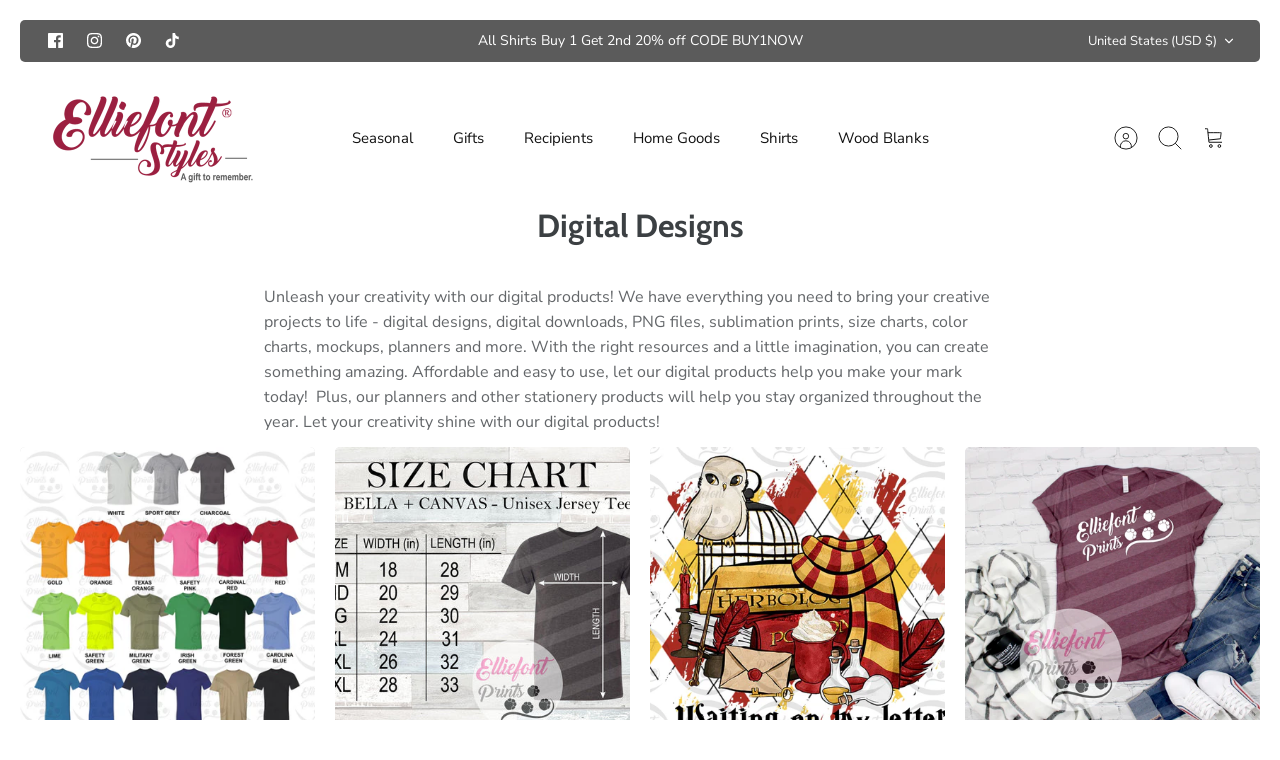

--- FILE ---
content_type: text/html; charset=utf-8
request_url: https://www.elliefontstyles.com/apps/reviews/pages?url=https:/www.elliefontstyles.com/pages/digital-designs
body_size: 351
content:
[  { "@context":"http://schema.org", "@type":"WebPage",  "author": { "@type": "Person", "name": null }, "creator":null,  "dateCreated":"2023-01-19T09:53:18Z", "dateModified":"2023-01-19T09:53:18Z", "datePublished":"2023-01-19T09:53:18Z", "headline":"Digital Designs", "mainEntityOfPage": { "@type": "WebPage", "url": "https://www.elliefontstyles.com/pages/digital-designs" }, "publisher": { "@type": "Organization",  "logo": { "@type": "ImageObject", "name": "Elliefont Styles  Logo Schema by SchemaPlus",  "url": "https://www.elliefontstyles.com/cdn/shop/files/Logo-top-header-logo_07e99892-3201-40bd-9956-108a9e53d518.png?v=1669950445&width=100"  },  "name": "Elliefont Styles " }, "text": "\u003cspan\u003eUnleash your creativity with our digital products! We have everything you need to bring your creative projects to life - digital designs, digital downloads, PNG files, sublimation prints, size charts, color charts, mockups, planners and more. With the right resources and a little imagination, you can create something amazing. Affordable and easy to use, let our digital products help you make your mark today!  \u003c\/span\u003e\u003cspan data-sanitized-data-mce-fragment=\"1\"\u003ePlus, our planners and other stationery products will help you stay organized throughout the year. Let your creativity shine with our digital products!\u003c\/span\u003e", "url":"https://www.elliefontstyles.com/pages/digital-designs" }       , { "@context": "http://schema.org", "@type": "BreadcrumbList", "name": "Elliefont Styles  Breadcrumbs Schema by SchemaPlus", "itemListElement": [ { "@type": "ListItem", "position": 1, "item": { "@id": "https://www.elliefontstyles.com/pages/digital-designs", "name": "Digital Designs" } } ] }   ]